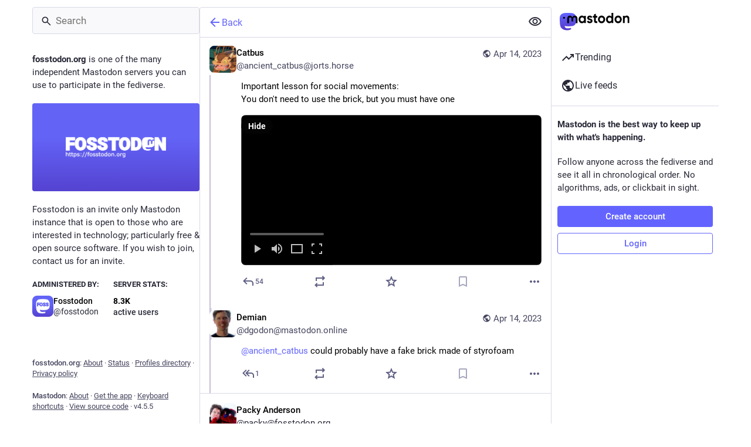

--- FILE ---
content_type: text/javascript
request_url: https://fosstodon.org/packs/search-BJj-wRyQ.js
body_size: 2119
content:
import{j as e}from"./client-By3tlFYA.js";import{u as A,r as n,a as Q,ah as w,d as z,ai as E}from"./index-TEHZzOO_.js";import{c as b}from"./index-DkCxcZFY.js";import{a as K,h as T,u as X,cd as J,ce as $,a5 as I,S as Y,cf as Z,cg as V}from"./useSelectableClick-C6FBaLSu.js";import{ae as ee}from"./status_quoted-DN_a2ko9.js";import{a as se,S as ae}from"./hashtags-CRafzBM6.js";import{c as te}from"./short_number-C9zm8Jg6.js";import{M as c}from"./message-CVkQtbZv.js";const v=Q({placeholder:{id:"search.placeholder",defaultMessage:"Search"},clearSearch:{id:"search.clear",defaultMessage:"Clear search"},placeholderSignedIn:{id:"search.search_or_paste",defaultMessage:"Search or paste URL"}}),ce=d=>{switch(d.type){case"account":return"@".concat(d.q);case"hashtag":return"#".concat(d.q);default:return d.q}},ne=({onClick:d,hasValue:r})=>{const y=A();return e.jsxs("div",{className:b("search__icon-wrapper",{"has-value":r}),children:[e.jsx(I,{id:"search",icon:ae,className:"search__icon"}),e.jsx("button",{type:"button",onClick:d,className:"search__icon search__icon--clear-button",tabIndex:r?void 0:-1,"aria-hidden":!r,children:e.jsx(I,{id:"times-circle",icon:ee,"aria-label":y.formatMessage(v.clearSearch)})})]})},ge=({singleColumn:d,initialValue:r})=>{const y=A(),L=K(s=>s.search.recent),{signedIn:_}=T(),m=X(),i=te(),S=n.useRef(null),[M,x]=n.useState(r!=null?r:""),F=M.length>0,[N,q]=n.useState(!1),[u,f]=n.useState(-1),[j,R]=n.useState([]);n.useEffect(()=>{x(r!=null?r:""),R([])},[r]);const D=[],l=n.useCallback(()=>{var s,a;(a=(s=document.querySelector(".ui"))==null?void 0:s.parentElement)==null||a.focus(),q(!1)},[]);w&&D.push({key:"prompt-has",label:e.jsxs(e.Fragment,{children:[e.jsx("mark",{children:"has:"})," ",e.jsx(E,{type:"disjunction",value:["media","poll","embed"]})]}),action:s=>{s.preventDefault(),p("has:")}},{key:"prompt-is",label:e.jsxs(e.Fragment,{children:[e.jsx("mark",{children:"is:"})," ",e.jsx(E,{type:"disjunction",value:["reply","sensitive"]})]}),action:s=>{s.preventDefault(),p("is:")}},{key:"prompt-language",label:e.jsxs(e.Fragment,{children:[e.jsx("mark",{children:"language:"})," ",e.jsx(c,{id:"search_popout.language_code",defaultMessage:"ISO language code"})]}),action:s=>{s.preventDefault(),p("language:")}},{key:"prompt-from",label:e.jsxs(e.Fragment,{children:[e.jsx("mark",{children:"from:"})," ",e.jsx(c,{id:"search_popout.user",defaultMessage:"user"})]}),action:s=>{s.preventDefault(),p("from:")}},{key:"prompt-before",label:e.jsxs(e.Fragment,{children:[e.jsx("mark",{children:"before:"})," ",e.jsx(c,{id:"search_popout.specific_date",defaultMessage:"specific date"})]}),action:s=>{s.preventDefault(),p("before:")}},{key:"prompt-during",label:e.jsxs(e.Fragment,{children:[e.jsx("mark",{children:"during:"})," ",e.jsx(c,{id:"search_popout.specific_date",defaultMessage:"specific date"})]}),action:s=>{s.preventDefault(),p("during:")}},{key:"prompt-after",label:e.jsxs(e.Fragment,{children:[e.jsx("mark",{children:"after:"})," ",e.jsx(c,{id:"search_popout.specific_date",defaultMessage:"specific date"})]}),action:s=>{s.preventDefault(),p("after:")}},{key:"prompt-in",label:e.jsxs(e.Fragment,{children:[e.jsx("mark",{children:"in:"})," ",e.jsx(E,{type:"disjunction",value:["all","library","public"]})]}),action:s=>{s.preventDefault(),p("in:")}});const C=L.map(s=>({key:"".concat(s.type,"/").concat(s.q),label:ce(s),action:()=>{if(x(s.q),s.type==="account")i.push("/@".concat(s.q));else if(s.type==="hashtag")i.push("/tags/".concat(s.q));else{const a=new URLSearchParams({q:s.q});s.type&&a.set("type",s.type),i.push({pathname:"/search",search:a.toString()})}l()},forget:a=>{a.stopPropagation(),m(J(s))}})),h=F?j.concat(D):C.concat(j,D),p=s=>{x(a=>a===""?s:a.endsWith(" ")?"".concat(a).concat(s):"".concat(a," ").concat(s))},k=n.useCallback((s,a)=>{m($({q:s,type:a}));const t=new URLSearchParams({q:s});a&&t.set("type",a),i.push({pathname:"/search",search:t.toString()}),l()},[m,i,l]),O=n.useCallback(({target:{value:s}})=>{x(s);const a=s.trim(),t=[];a.length>0&&(a.startsWith("https://")&&!a.includes(" ")&&t.push({key:"open-url",label:e.jsx(c,{id:"search.quick_action.open_url",defaultMessage:"Open URL in Mastodon"}),action:async()=>{const o=await m(Z({url:a}));V(o)&&(o.payload.accounts[0]?i.push("/@".concat(o.payload.accounts[0].acct)):o.payload.statuses[0]&&i.push("/@".concat(o.payload.statuses[0].account.acct,"/").concat(o.payload.statuses[0].id))),l()}}),(a.startsWith("#")&&a.length>1||a.match(se))&&t.push({key:"go-to-hashtag",label:e.jsx(c,{id:"search.quick_action.go_to_hashtag",defaultMessage:"Go to hashtag {x}",values:{x:e.jsxs("mark",{children:["#",a.replace(/^#/,"")]})}}),action:()=>{const o=a.replace(/^#/,"");i.push("/tags/".concat(o)),m($({q:o,type:"hashtag"})),l()}}),/^@?[a-z0-9_-]+(@[^\s]+)?$/i.exec(a)&&t.push({key:"go-to-account",label:e.jsx(c,{id:"search.quick_action.go_to_account",defaultMessage:"Go to profile {x}",values:{x:e.jsxs("mark",{children:["@",a.replace(/^@/,"")]})}}),action:()=>{const o=a.replace(/^@/,"");i.push("/@".concat(o)),m($({q:o,type:"account"})),l()}}),w&&_&&t.push({key:"status-search",label:e.jsx(c,{id:"search.quick_action.status_search",defaultMessage:"Posts matching {x}",values:{x:e.jsx("mark",{children:a})}}),action:()=>{k(a,"statuses")}}),t.push({key:"account-search",label:e.jsx(c,{id:"search.quick_action.account_search",defaultMessage:"Profiles matching {x}",values:{x:e.jsx("mark",{children:a})}}),action:()=>{k(a,"accounts")}})),R(t)},[_,m,l,i,k]),P=n.useCallback(()=>{x(""),R([]),f(-1),l()},[l]),H=n.useCallback(s=>{var a;switch(s.key){case"Escape":s.preventDefault(),l();break;case"ArrowDown":s.preventDefault(),h.length>0&&f(Math.min(u+1,h.length-1));break;case"ArrowUp":s.preventDefault(),h.length>0&&f(Math.max(u-1,-1));break;case"Enter":s.preventDefault(),u===-1?k(M):h.length>0&&((a=h[u])==null||a.action(s));break;case"Delete":if(u>-1&&h.length>0){const t=h[u];typeof(t==null?void 0:t.forget)=="function"&&(s.preventDefault(),t.forget(s))}break}},[l,h,u,k,M]),W=n.useCallback(()=>{if(q(!0),f(-1),S.current&&!d){const{left:s,right:a}=S.current.getBoundingClientRect();(s<0||a>(window.innerWidth||document.documentElement.clientWidth))&&S.current.scrollIntoView()}},[q,f,d]),G=n.useCallback(()=>{f(-1)},[f]),B=n.useRef(null);return n.useEffect(()=>{if(N){let s=function(a){const t=B.current;t&&(t===a.target||t.contains(a.target))||q(!1)};return document.addEventListener("focusin",s),document.addEventListener("click",s),()=>{document.removeEventListener("focusin",s),document.removeEventListener("click",s)}}return()=>null},[N]),e.jsxs("form",{ref:B,className:b("search",{active:N}),children:[e.jsx("input",{ref:S,className:"search__input",type:"text",placeholder:y.formatMessage(_?v.placeholderSignedIn:v.placeholder),"aria-label":y.formatMessage(_?v.placeholderSignedIn:v.placeholder),value:M,onChange:O,onKeyDown:H,onFocus:W,onBlur:G}),e.jsx(ne,{hasValue:F,onClick:P}),e.jsxs("div",{className:"search__popout",tabIndex:-1,children:[!F&&e.jsxs(e.Fragment,{children:[e.jsx("h4",{children:e.jsx(c,{id:"search_popout.recent",defaultMessage:"Recent searches"})}),e.jsx("div",{className:"search__popout__menu",children:C.length>0?C.map(({label:s,key:a,action:t,forget:g},U)=>e.jsxs("div",{tabIndex:0,role:"button",onMouseDown:t,className:b("search__popout__menu__item search__popout__menu__item--flex",{selected:u===U}),children:[e.jsx("span",{children:s}),e.jsx("button",{className:"icon-button",onMouseDown:g,children:e.jsx(I,{id:"times",icon:Y})})]},a)):e.jsx("div",{className:"search__popout__menu__message",children:e.jsx(c,{id:"search.no_recent_searches",defaultMessage:"No recent searches"})})})]}),j.length>0&&e.jsxs(e.Fragment,{children:[e.jsx("h4",{children:e.jsx(c,{id:"search_popout.quick_actions",defaultMessage:"Quick actions"})}),e.jsx("div",{className:"search__popout__menu",children:j.map(({key:s,label:a,action:t},g)=>e.jsx("button",{onMouseDown:t,className:b("search__popout__menu__item",{selected:u===g}),children:a},s))})]}),e.jsx("h4",{children:e.jsx(c,{id:"search_popout.options",defaultMessage:"Search options"})}),w&&_?e.jsx("div",{className:"search__popout__menu",children:D.map(({key:s,label:a,action:t},g)=>e.jsx("button",{onMouseDown:t,className:b("search__popout__menu__item",{selected:u===(j.length||L.length)+g}),children:a},s))}):e.jsx("div",{className:"search__popout__menu__message",children:w?e.jsx(c,{id:"search_popout.full_text_search_logged_out_message",defaultMessage:"Only available when logged in."}):e.jsx(c,{id:"search_popout.full_text_search_disabled_message",defaultMessage:"Not available on {domain}.",values:{domain:z}})})]})]})};export{ge as S};
//# sourceMappingURL=search-BJj-wRyQ.js.map
